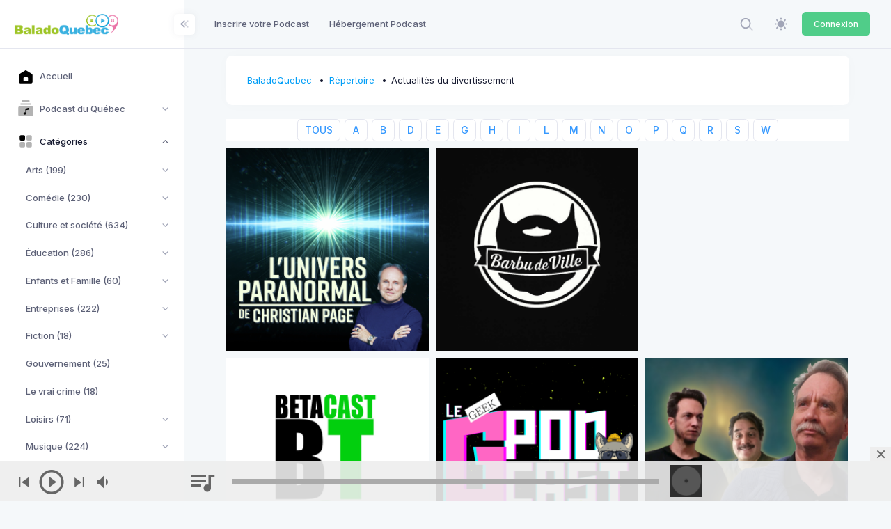

--- FILE ---
content_type: text/html; charset=UTF-8
request_url: https://baladoquebec.ca/repertoire/ajaxpodcasts/actualites-divertissement?page=1&prefix=L
body_size: 2426
content:
<div class="portfolio-content portfolio-3">
            <div id="js-grid-lightbox-gallery1" class="cbp">
                                    <div class="cbp-item">
                            <a href="/repertoire/ajaxpodcast/l-univers-paranormal-de-christian-page"  rel="nofollow"  class="cbp-caption cbp-singlePageInline" data-title="L&#039;univers paranormal de Christian Page" >
                                <div class="cbp-caption-defaultWrap">
                                    <img src="//cdn01.baladoquebec.ca/images/671ebef5e1bd56.83128566.png" alt="">
                                </div>
                                <div class="cbp-caption-activeWrap">
                                    <div class="cbp-l-caption-alignLeft">
                                        <div class="cbp-l-caption-body">
                                            <div class="cbp-l-caption-title">L&#039;univers paranormal de Christian Page</div>
                                            <div class="cbp-l-caption-desc">Phénomènes inexpliqués, étranges, mystérieux. Des enquêtes de fond, des témoignages exclusifs. Des conclusions surprenantes. Bienvenue dans l&#039;univers paranormal de Christian Page.</div>
                                        </div>
                                    </div>
                                </div>
                            </a>

                    </div>
                                    <div class="cbp-item">
                            <a href="/repertoire/ajaxpodcast/barbu-de-ville-raconte"  rel="nofollow"  class="cbp-caption cbp-singlePageInline" data-title="La jasette du Barbu" >
                                <div class="cbp-caption-defaultWrap">
                                    <img src="//cdn01.baladoquebec.ca/images/68d05608cca736.33060164.png" alt="">
                                </div>
                                <div class="cbp-caption-activeWrap">
                                    <div class="cbp-l-caption-alignLeft">
                                        <div class="cbp-l-caption-body">
                                            <div class="cbp-l-caption-title">La jasette du Barbu</div>
                                            <div class="cbp-l-caption-desc">Auteur, conteur, faiseur de podcast et foodies</div>
                                        </div>
                                    </div>
                                </div>
                            </a>

                    </div>
                                    <div class="cbp-item">
                            <a href="/repertoire/ajaxpodcast/la-nouvelle-ecole-des-surdoues"  rel="nofollow"  class="cbp-caption cbp-singlePageInline" data-title="La nouvelle école des surdoués" >
                                <div class="cbp-caption-defaultWrap">
                                    <img src="https://www.choq.ca/images/emissions/1674/Capture-decran-2019-04-24-a-11.39.00.png" alt="">
                                </div>
                                <div class="cbp-caption-activeWrap">
                                    <div class="cbp-l-caption-alignLeft">
                                        <div class="cbp-l-caption-body">
                                            <div class="cbp-l-caption-title">La nouvelle école des surdoués</div>
                                            <div class="cbp-l-caption-desc"></div>
                                        </div>
                                    </div>
                                </div>
                            </a>

                    </div>
                                    <div class="cbp-item">
                            <a href="/repertoire/ajaxpodcast/le-betacast"  rel="nofollow"  class="cbp-caption cbp-singlePageInline" data-title="Le Bêta-Cast" >
                                <div class="cbp-caption-defaultWrap">
                                    <img src="//cdn01.baladoquebec.ca/images/671f1e6b524901.71123382.png" alt="">
                                </div>
                                <div class="cbp-caption-activeWrap">
                                    <div class="cbp-l-caption-alignLeft">
                                        <div class="cbp-l-caption-body">
                                            <div class="cbp-l-caption-title">Le Bêta-Cast</div>
                                            <div class="cbp-l-caption-desc">Chroniqueurs dans le domaine du jeu vidéo, du jeu de société et de la technologie depuis plusieurs années, l&#039;équipe de Le Bêta-Testeur vulgarise l&#039;actualité du monde du gaming pour vous!Suivez les tests et les critiques dans les médias écrits et numériques de&amp;nbsp;Métro Média&amp;nbsp;:- Le Québec Express- Le Journal Métrohttp://www.metroquebec.comhttp://www.journalmetro.comhttps://www.lebetatesteur.ca</div>
                                        </div>
                                    </div>
                                </div>
                            </a>

                    </div>
                                    <div class="cbp-item">
                            <a href="/repertoire/ajaxpodcast/le-geek-podcast"  rel="nofollow"  class="cbp-caption cbp-singlePageInline" data-title="Le Geek Podcast" >
                                <div class="cbp-caption-defaultWrap">
                                    <img src="//cdn01.baladoquebec.ca/images/671f1e6b549c02.28776904.png" alt="">
                                </div>
                                <div class="cbp-caption-activeWrap">
                                    <div class="cbp-l-caption-alignLeft">
                                        <div class="cbp-l-caption-body">
                                            <div class="cbp-l-caption-title">Le Geek Podcast</div>
                                            <div class="cbp-l-caption-desc">Un podcast sur l’actualité Geek, et quand je dis Geek, c’est vraiment toute la planète Geek! Cinéma, jeux de société, jeux vidéo, comic book et plus encore!
Si ça vous intéresse d&#039;entendre des chums passionnés jaser, s’obstiner et rire, vous êtes à la bonne place!</div>
                                        </div>
                                    </div>
                                </div>
                            </a>

                    </div>
                                    <div class="cbp-item">
                            <a href="/repertoire/ajaxpodcast/le-podcast-de-lau-dela"  rel="nofollow"  class="cbp-caption cbp-singlePageInline" data-title="Le podcast de l&#039;au-delà" >
                                <div class="cbp-caption-defaultWrap">
                                    <img src="//cdn01.baladoquebec.ca/images/671f196eb5cff7.24749508.png" alt="">
                                </div>
                                <div class="cbp-caption-activeWrap">
                                    <div class="cbp-l-caption-alignLeft">
                                        <div class="cbp-l-caption-body">
                                            <div class="cbp-l-caption-title">Le podcast de l&#039;au-delà</div>
                                            <div class="cbp-l-caption-desc">Le podcast de l&#039;au-delà.Wellington Potier vous invite chez lui avec son podcast de l&#039;au-delà. Il y traite différents sujets, de l&#039;ésotérisme aux apparitions d&#039;ovnis en passant par la démonologie. Le tout sur un ton léger.&lt;br&gt;</div>
                                        </div>
                                    </div>
                                </div>
                            </a>

                    </div>
                                    <div class="cbp-item">
                            <a href="/repertoire/ajaxpodcast/le-stream-off-the-grid-edition"  rel="nofollow"  class="cbp-caption cbp-singlePageInline" data-title="Le Stream (Off The Grid)" >
                                <div class="cbp-caption-defaultWrap">
                                    <img src="//cdn01.baladoquebec.ca/images/671ecd49447e94.66882305.png" alt="">
                                </div>
                                <div class="cbp-caption-activeWrap">
                                    <div class="cbp-l-caption-alignLeft">
                                        <div class="cbp-l-caption-body">
                                            <div class="cbp-l-caption-title">Le Stream (Off The Grid)</div>
                                            <div class="cbp-l-caption-desc">Le Stream, un des plus vieux podcast de la podosphère québécoise est enfin de retour. Réflexions, philosophies, musiques, humour... Yan Thériault vous invite dans son univers hors du commun.</div>
                                        </div>
                                    </div>
                                </div>
                            </a>

                    </div>
                                    <div class="cbp-item">
                            <a href="/repertoire/ajaxpodcast/les-ecrans"  rel="nofollow"  class="cbp-caption cbp-singlePageInline" data-title="Les écrans" >
                                <div class="cbp-caption-defaultWrap">
                                    <img src="//cdn01.baladoquebec.ca/images/671f1e6b55d855.45197975.png" alt="">
                                </div>
                                <div class="cbp-caption-activeWrap">
                                    <div class="cbp-l-caption-alignLeft">
                                        <div class="cbp-l-caption-body">
                                            <div class="cbp-l-caption-title">Les écrans</div>
                                            <div class="cbp-l-caption-desc">Les écrans, le balado de la culture médiatique, s&#039;intéresse aux médias en général, aux plates-formes numériques et à tous ce que les écrans nous proposent.

Chaque dimanche, Steve Proulx et sa complice Isabelle Di Torre Filion font le bilan de leurs soirées télé, et Steve reçoit un acteur de la sphère médiatique pour une entrevue en profondeur.</div>
                                        </div>
                                    </div>
                                </div>
                            </a>

                    </div>
                                    <div class="cbp-item">
                            <a href="/repertoire/ajaxpodcast/les-lucides-mge-podcast"  rel="nofollow"  class="cbp-caption cbp-singlePageInline" data-title="Les Lucides MGE podcast" >
                                <div class="cbp-caption-defaultWrap">
                                    <img src="https://storage.bhs3.cloud.ovh.net/v1/AUTH_fac4f2a0522047ebae2c72a5e72b299f/baladoquebec-static/podcast.png" alt="">
                                </div>
                                <div class="cbp-caption-activeWrap">
                                    <div class="cbp-l-caption-alignLeft">
                                        <div class="cbp-l-caption-body">
                                            <div class="cbp-l-caption-title">Les Lucides MGE podcast</div>
                                            <div class="cbp-l-caption-desc">Discussion hebdomadaire sur tout ce qui touche Marvel, DC, Star wars et le monde geek en général</div>
                                        </div>
                                    </div>
                                </div>
                            </a>

                    </div>
                            </div>

</div>


<div class="page-nav text-center">
    
</div>
